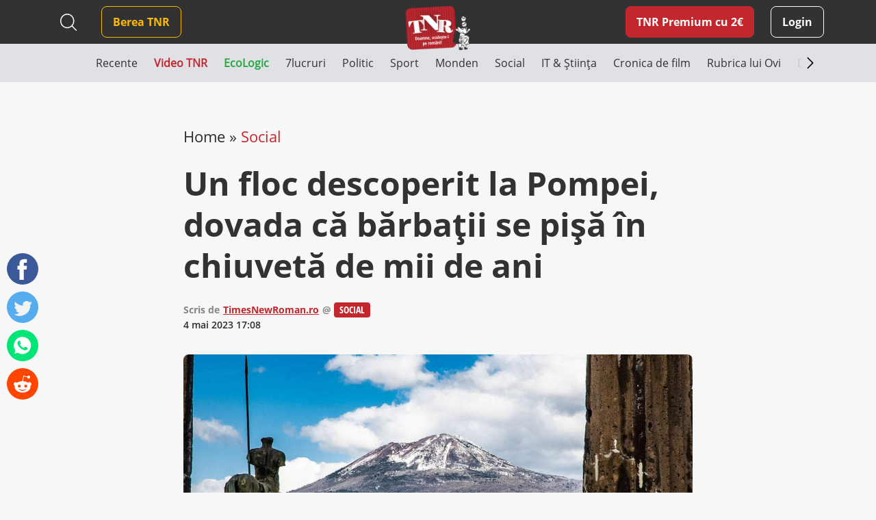

--- FILE ---
content_type: text/html; charset=UTF-8
request_url: https://www.timesnewroman.ro/life-death/un-floc-descoperit-la-pompei-dovada-ca-barbatii-se-pisa-in-chiuveta-de-mii-de-ani/
body_size: 14398
content:
<!DOCTYPE html>
<!--[if lt IE 7]><html lang="ro-RO" class="no-js lt-ie9 lt-ie8 lt-ie7"><![endif]-->
<!--[if (IE 7)&!(IEMobile)]><html lang="ro-RO" class="no-js lt-ie9 lt-ie8"><![endif]-->
<!--[if (IE 8)&!(IEMobile)]><html lang="ro-RO" class="no-js lt-ie9"><![endif]-->
<!--[if gt IE 8]><!--> <html lang="ro-RO" class="no-js"><!--<![endif]-->
<head>
			<script src="https://cmp.gemius.com/cmp/v2/stub.js"></script>
<script async src="https://cmp.gemius.com/cmp/v2/cmp.js"></script>
<script>
	window.__cmpConfig = {
		customUI: {
			language: 'ro',
			websiteName: 'Times New Roman',
			stylesLocation: 'https://www.timesnewroman.ro/wp-content/themes/tnr/assets/css/consensu.css',
			logoLocation: 'https://www.timesnewroman.ro/wp-content/uploads/2020/09/logo-TNR-2-1.png',
			titleLink: 'https://www.timesnewroman.ro',
            strings: {
                "WELCOME": {
                    "CONSENT_MANAGEMENT_LINK": "Puteti oricand sa va razganditi si sa va revizuiti optiunile vizitand [link]acest link[/link]."
                }
            },
			footerMode: false
		},
		logging: 'none',
		gdprApplies: true,
		appliesGlobally: true,
		allowedVendors: null,
		allowedPurposes: null,
		allowedSpecialFeatures: null,
		cookiePerSubDomain: true,
		minRetryTime: (60 * 60 * 24 * 30),
		forceUI: false,
		use1stPartyCookieAsFallback: true,
		useOnly1stPartyCookie: true
	};
</script>
<!-- Global site tag (gtag.js) - Google Analytics -->
		<script async src="https://www.googletagmanager.com/gtag/js?id=G-31H8RMPVEC"></script>
		<script>
			window.dataLayer = window.dataLayer || [];
			function gtag(){dataLayer.push(arguments);}
			gtag('js', new Date());

			gtag('config', 'G-31H8RMPVEC');
		</script>

					<meta name="cXenseParse:pageclass" content="article" />
		
		<meta name="cXenseParse:url" content="https://www.timesnewroman.ro/life-death/un-floc-descoperit-la-pompei-dovada-ca-barbatii-se-pisa-in-chiuveta-de-mii-de-ani" />

		<meta charset="UTF-8" />
		<meta name="description" content="Cotidian independent de umor voluntar" />
		<meta name="keywords" content="arheologii, studiază, rămășițele, pompei, făcut, descoperire, epocală, respectiv, rămas, centurion" />
		<meta name="author" content="Arnia Software" />
		<meta property="og:locale" content="en_US" />
		<meta property="og:description" content="Cotidian independent de umor voluntar" />
		<meta property="og:keywords" content="arheologii, studiază, rămășițele, pompei, făcut, descoperire, epocală, respectiv, rămas, centurion" />
		<meta property="og:title" content="Un floc descoperit la Pompei, dovada că bărbații se pișă în chiuvetă de mii de ani" />
		<meta property="og:type" content="website" />
		<meta property="og:url" content="https://www.timesnewroman.ro/life-death/un-floc-descoperit-la-pompei-dovada-ca-barbatii-se-pisa-in-chiuveta-de-mii-de-ani/" />
		<meta property="og:site_name" content="Times New Roman" />
		<meta name="twitter:card" content="summary_large_image" />
		<meta name="twitter:site" content="Times New Roman" />
		<meta name="twitter:title" content="Un floc descoperit la Pompei, dovada că bărbații se pișă în chiuvetă de mii de ani" />
		<meta name="twitter:description" content="Cotidian independent de umor voluntar" />

					<meta property="og:image" content="https://www.timesnewroman.ro/wp-content/uploads/2023/05/pompei-1024x614.jpg" />
			<meta property="og:image:width" content="1024" />
			<meta property="og:image:height" content="614" />
			<meta name="twitter:image" content="https://www.timesnewroman.ro/wp-content/uploads/2023/05/pompei-1024x614.jpg" />
		
		<meta http-equiv="X-UA-Compatible" content="IE=edge,chrome=1" />
		<meta name="HandheldFriendly" content="True" />
		<meta name="MobileOptimized" content="320" />
		<meta name="viewport" content="width=device-width, initial-scale=1.0, maximum-scale=1.0, user-scalable=no" />
		<meta name="expires" content="never" />
		<meta name="revisit-after" content="1 Days" />
		<meta name="robots" content="index,follow" />
		<meta name="googlebot" content="index, follow, max-snippet:-1, max-image-preview:large, max-video-preview:-1" />
		<meta name="bingbot" content="index, follow, max-snippet:-1, max-image-preview:large, max-video-preview:-1" />

		<title>Un floc descoperit la Pompei, dovada că bărbații se pișă în chiuvetă de mii de ani</title>

		<link rel="shortcut icon" href="/favicon.ico" type="image/x-icon">

		<script type = "text/javascript" src="//scdn.cxense.com/cx.js"> </script>
<script type = "text/javascript" async src="//code3.adtlgc.com/js/sati_init.js"> </script>
<script type = "text/javascript">
window.cX = window.cX || {}; cX.callQueue = cX.callQueue || [];
cX.callQueue.push (['setSiteId', '1137353861562327980']);
cX.callQueue.push (['sendPageViewEvent']);
cX.callQueue.push (['sync', 'adform']);
cX.callQueue.push (['sync', 'smart']);
var dmp_segments = cX.getUserSegmentIds ({persistedQueryId: '80b7d5f69cd75bd34d1133d09201f99b5a6af5f6'}). toString ();
window.cxDmpSegments = dmp_segments;
</script>
<script type = "text / javascript">
(function (d, s, e, t) {e = d.createElement (s); e.type = 'text / java' + s; e.async = 'async';
e.src = 'http' + ('https:' === location.protocol? 's: // s': ': //') + 'cdn.cxense.com / cx.js';
t = d.getElementsByTagName (s) [0]; t.parentNode.insertBefore (e, t);}) (document, 'script');
</script>

<!-- Hotjar Tracking Code for Times New Roman -->
<script>
    (function(h,o,t,j,a,r){
        h.hj=h.hj||function(){(h.hj.q=h.hj.q||[]).push(arguments)};
        h._hjSettings={hjid:5336311,hjsv:6};
        a=o.getElementsByTagName('head')[0];
        r=o.createElement('script');r.async=1;
        r.src=t+h._hjSettings.hjid+j+h._hjSettings.hjsv;
        a.appendChild(r);
    })(window,document,'https://static.hotjar.com/c/hotjar-','.js?sv=');
</script>

				<link rel="preload" as="script" href="https://live.demand.supply/up.js">
				<script async data-cfasync="false" type="text/javascript" src="https://live.demand.supply/up.js"></script>

				
		<script type="text/javascript" src="//ado.icorp.ro/files/js/ado.js"></script>
		<script type="text/javascript">
			/* (c)AdOcean 2003-2020 */
		    if(typeof ado!=="object"){ado={};ado.config=ado.preview=ado.placement=ado.master=ado.slave=function(){};}
		    ado.config({mode: "old", xml: false, consent: true, characterEncoding: true});
		    ado.preview({enabled: true});
		</script>

		<script type="text/javascript">
			/* (c)AdOcean 2003-2020, MASTER: Internet_Corp_ro.Timesnewroman.ro.Content */
			ado.master({id: '0BtFUzv_PXtExiB1boJGhhOcTNyKqh.WxD9sEvoyTef..7', server: 'ado.icorp.ro', keys: dmp_segments });
		</script>
	<meta name='robots' content='index, follow, max-image-preview:large, max-snippet:-1, max-video-preview:-1' />
	<style>img:is([sizes="auto" i], [sizes^="auto," i]) { contain-intrinsic-size: 3000px 1500px }</style>
	
	<!-- This site is optimized with the Yoast SEO plugin v25.0 - https://yoast.com/wordpress/plugins/seo/ -->
	<link rel="canonical" href="https://www.timesnewroman.ro/life-death/un-floc-descoperit-la-pompei-dovada-ca-barbatii-se-pisa-in-chiuveta-de-mii-de-ani/" />
	<meta name="twitter:label1" content="Scris de" />
	<meta name="twitter:data1" content="TimesNewRoman.ro" />
	<meta name="twitter:label2" content="Timp estimat pentru citire" />
	<meta name="twitter:data2" content="2 minute" />
	<script type="application/ld+json" class="yoast-schema-graph">{"@context":"https://schema.org","@graph":[{"@type":"Article","@id":"https://www.timesnewroman.ro/life-death/un-floc-descoperit-la-pompei-dovada-ca-barbatii-se-pisa-in-chiuveta-de-mii-de-ani/#article","isPartOf":{"@id":"https://www.timesnewroman.ro/life-death/un-floc-descoperit-la-pompei-dovada-ca-barbatii-se-pisa-in-chiuveta-de-mii-de-ani/"},"author":{"name":"TimesNewRoman.ro","@id":"https://www.timesnewroman.ro/#/schema/person/518ec02ed02ff9da7c97f4ead67e553e"},"headline":"Un floc descoperit la Pompei, dovada că bărbații se pișă în chiuvetă de mii de ani","datePublished":"2023-05-04T14:08:44+00:00","dateModified":"2023-05-04T14:08:46+00:00","mainEntityOfPage":{"@id":"https://www.timesnewroman.ro/life-death/un-floc-descoperit-la-pompei-dovada-ca-barbatii-se-pisa-in-chiuveta-de-mii-de-ani/"},"wordCount":229,"commentCount":0,"publisher":{"@id":"https://www.timesnewroman.ro/#organization"},"image":{"@id":"https://www.timesnewroman.ro/life-death/un-floc-descoperit-la-pompei-dovada-ca-barbatii-se-pisa-in-chiuveta-de-mii-de-ani/#primaryimage"},"thumbnailUrl":"https://www.timesnewroman.ro/wp-content/uploads/2023/05/pompei.jpg","keywords":["barbati","chiuveta","pompei"],"articleSection":["Social"],"inLanguage":"ro-RO","potentialAction":[{"@type":"CommentAction","name":"Comment","target":["https://www.timesnewroman.ro/life-death/un-floc-descoperit-la-pompei-dovada-ca-barbatii-se-pisa-in-chiuveta-de-mii-de-ani/#respond"]}]},{"@type":"WebPage","@id":"https://www.timesnewroman.ro/life-death/un-floc-descoperit-la-pompei-dovada-ca-barbatii-se-pisa-in-chiuveta-de-mii-de-ani/","url":"https://www.timesnewroman.ro/life-death/un-floc-descoperit-la-pompei-dovada-ca-barbatii-se-pisa-in-chiuveta-de-mii-de-ani/","name":"Un floc descoperit la Pompei, dovada că bărbații se pișă în chiuvetă de mii de ani","isPartOf":{"@id":"https://www.timesnewroman.ro/#website"},"primaryImageOfPage":{"@id":"https://www.timesnewroman.ro/life-death/un-floc-descoperit-la-pompei-dovada-ca-barbatii-se-pisa-in-chiuveta-de-mii-de-ani/#primaryimage"},"image":{"@id":"https://www.timesnewroman.ro/life-death/un-floc-descoperit-la-pompei-dovada-ca-barbatii-se-pisa-in-chiuveta-de-mii-de-ani/#primaryimage"},"thumbnailUrl":"https://www.timesnewroman.ro/wp-content/uploads/2023/05/pompei.jpg","datePublished":"2023-05-04T14:08:44+00:00","dateModified":"2023-05-04T14:08:46+00:00","breadcrumb":{"@id":"https://www.timesnewroman.ro/life-death/un-floc-descoperit-la-pompei-dovada-ca-barbatii-se-pisa-in-chiuveta-de-mii-de-ani/#breadcrumb"},"inLanguage":"ro-RO","potentialAction":[{"@type":"ReadAction","target":["https://www.timesnewroman.ro/life-death/un-floc-descoperit-la-pompei-dovada-ca-barbatii-se-pisa-in-chiuveta-de-mii-de-ani/"]}]},{"@type":"ImageObject","inLanguage":"ro-RO","@id":"https://www.timesnewroman.ro/life-death/un-floc-descoperit-la-pompei-dovada-ca-barbatii-se-pisa-in-chiuveta-de-mii-de-ani/#primaryimage","url":"https://www.timesnewroman.ro/wp-content/uploads/2023/05/pompei.jpg","contentUrl":"https://www.timesnewroman.ro/wp-content/uploads/2023/05/pompei.jpg","width":1200,"height":720},{"@type":"BreadcrumbList","@id":"https://www.timesnewroman.ro/life-death/un-floc-descoperit-la-pompei-dovada-ca-barbatii-se-pisa-in-chiuveta-de-mii-de-ani/#breadcrumb","itemListElement":[{"@type":"ListItem","position":1,"name":"Home","item":"https://www.timesnewroman.ro/"},{"@type":"ListItem","position":2,"name":"Social","item":"https://www.timesnewroman.ro/life-death/"},{"@type":"ListItem","position":3,"name":"Un floc descoperit la Pompei, dovada că bărbații se pișă în chiuvetă de mii de ani"}]},{"@type":"WebSite","@id":"https://www.timesnewroman.ro/#website","url":"https://www.timesnewroman.ro/","name":"Times New Roman","description":"Cotidian independent de umor voluntar","publisher":{"@id":"https://www.timesnewroman.ro/#organization"},"potentialAction":[{"@type":"SearchAction","target":{"@type":"EntryPoint","urlTemplate":"https://www.timesnewroman.ro/?s={search_term_string}"},"query-input":{"@type":"PropertyValueSpecification","valueRequired":true,"valueName":"search_term_string"}}],"inLanguage":"ro-RO"},{"@type":"Organization","@id":"https://www.timesnewroman.ro/#organization","name":"Times New Roman","url":"https://www.timesnewroman.ro/","logo":{"@type":"ImageObject","inLanguage":"ro-RO","@id":"https://www.timesnewroman.ro/#/schema/logo/image/","url":"https://www.timesnewroman.ro/wp-content/uploads/2022/02/logo_site_fundal_alb.jpg","contentUrl":"https://www.timesnewroman.ro/wp-content/uploads/2022/02/logo_site_fundal_alb.jpg","width":1000,"height":754,"caption":"Times New Roman"},"image":{"@id":"https://www.timesnewroman.ro/#/schema/logo/image/"}},{"@type":"Person","@id":"https://www.timesnewroman.ro/#/schema/person/518ec02ed02ff9da7c97f4ead67e553e","name":"TimesNewRoman.ro","sameAs":["https://eftimie.net/"],"url":"https://www.timesnewroman.ro/author/eftimie/"}]}</script>
	<!-- / Yoast SEO plugin. -->


<link rel='dns-prefetch' href='//ajax.googleapis.com' />
<link rel='dns-prefetch' href='//cdnjs.cloudflare.com' />
<link rel='dns-prefetch' href='//stackpath.bootstrapcdn.com' />
<link rel="alternate" type="application/rss+xml" title="Times New Roman &raquo; Flux" href="https://www.timesnewroman.ro/feed/" />
<link rel="alternate" type="application/rss+xml" title="Times New Roman &raquo; Flux comentarii" href="https://www.timesnewroman.ro/comments/feed/" />
<link rel="alternate" type="application/rss+xml" title="Flux comentarii Times New Roman &raquo; Un floc descoperit la Pompei, dovada că bărbații se pișă în chiuvetă de mii de ani" href="https://www.timesnewroman.ro/life-death/un-floc-descoperit-la-pompei-dovada-ca-barbatii-se-pisa-in-chiuveta-de-mii-de-ani/feed/" />
<link rel='stylesheet' id='wc-blocks-integration-css' href='https://www.timesnewroman.ro/wp-content/plugins/woocommerce-subscriptions/vendor/woocommerce/subscriptions-core/build/index.css?ver=8.2.0' type='text/css' media='all' />
<link rel='stylesheet' id='wp-block-library-css' href='https://www.timesnewroman.ro/wp-includes/css/dist/block-library/style.min.css?ver=6.8.1' type='text/css' media='all' />
<style id='classic-theme-styles-inline-css' type='text/css'>
/*! This file is auto-generated */
.wp-block-button__link{color:#fff;background-color:#32373c;border-radius:9999px;box-shadow:none;text-decoration:none;padding:calc(.667em + 2px) calc(1.333em + 2px);font-size:1.125em}.wp-block-file__button{background:#32373c;color:#fff;text-decoration:none}
</style>
<style id='global-styles-inline-css' type='text/css'>
:root{--wp--preset--aspect-ratio--square: 1;--wp--preset--aspect-ratio--4-3: 4/3;--wp--preset--aspect-ratio--3-4: 3/4;--wp--preset--aspect-ratio--3-2: 3/2;--wp--preset--aspect-ratio--2-3: 2/3;--wp--preset--aspect-ratio--16-9: 16/9;--wp--preset--aspect-ratio--9-16: 9/16;--wp--preset--color--black: #000000;--wp--preset--color--cyan-bluish-gray: #abb8c3;--wp--preset--color--white: #ffffff;--wp--preset--color--pale-pink: #f78da7;--wp--preset--color--vivid-red: #cf2e2e;--wp--preset--color--luminous-vivid-orange: #ff6900;--wp--preset--color--luminous-vivid-amber: #fcb900;--wp--preset--color--light-green-cyan: #7bdcb5;--wp--preset--color--vivid-green-cyan: #00d084;--wp--preset--color--pale-cyan-blue: #8ed1fc;--wp--preset--color--vivid-cyan-blue: #0693e3;--wp--preset--color--vivid-purple: #9b51e0;--wp--preset--gradient--vivid-cyan-blue-to-vivid-purple: linear-gradient(135deg,rgba(6,147,227,1) 0%,rgb(155,81,224) 100%);--wp--preset--gradient--light-green-cyan-to-vivid-green-cyan: linear-gradient(135deg,rgb(122,220,180) 0%,rgb(0,208,130) 100%);--wp--preset--gradient--luminous-vivid-amber-to-luminous-vivid-orange: linear-gradient(135deg,rgba(252,185,0,1) 0%,rgba(255,105,0,1) 100%);--wp--preset--gradient--luminous-vivid-orange-to-vivid-red: linear-gradient(135deg,rgba(255,105,0,1) 0%,rgb(207,46,46) 100%);--wp--preset--gradient--very-light-gray-to-cyan-bluish-gray: linear-gradient(135deg,rgb(238,238,238) 0%,rgb(169,184,195) 100%);--wp--preset--gradient--cool-to-warm-spectrum: linear-gradient(135deg,rgb(74,234,220) 0%,rgb(151,120,209) 20%,rgb(207,42,186) 40%,rgb(238,44,130) 60%,rgb(251,105,98) 80%,rgb(254,248,76) 100%);--wp--preset--gradient--blush-light-purple: linear-gradient(135deg,rgb(255,206,236) 0%,rgb(152,150,240) 100%);--wp--preset--gradient--blush-bordeaux: linear-gradient(135deg,rgb(254,205,165) 0%,rgb(254,45,45) 50%,rgb(107,0,62) 100%);--wp--preset--gradient--luminous-dusk: linear-gradient(135deg,rgb(255,203,112) 0%,rgb(199,81,192) 50%,rgb(65,88,208) 100%);--wp--preset--gradient--pale-ocean: linear-gradient(135deg,rgb(255,245,203) 0%,rgb(182,227,212) 50%,rgb(51,167,181) 100%);--wp--preset--gradient--electric-grass: linear-gradient(135deg,rgb(202,248,128) 0%,rgb(113,206,126) 100%);--wp--preset--gradient--midnight: linear-gradient(135deg,rgb(2,3,129) 0%,rgb(40,116,252) 100%);--wp--preset--font-size--small: 13px;--wp--preset--font-size--medium: 20px;--wp--preset--font-size--large: 36px;--wp--preset--font-size--x-large: 42px;--wp--preset--spacing--20: 0.44rem;--wp--preset--spacing--30: 0.67rem;--wp--preset--spacing--40: 1rem;--wp--preset--spacing--50: 1.5rem;--wp--preset--spacing--60: 2.25rem;--wp--preset--spacing--70: 3.38rem;--wp--preset--spacing--80: 5.06rem;--wp--preset--shadow--natural: 6px 6px 9px rgba(0, 0, 0, 0.2);--wp--preset--shadow--deep: 12px 12px 50px rgba(0, 0, 0, 0.4);--wp--preset--shadow--sharp: 6px 6px 0px rgba(0, 0, 0, 0.2);--wp--preset--shadow--outlined: 6px 6px 0px -3px rgba(255, 255, 255, 1), 6px 6px rgba(0, 0, 0, 1);--wp--preset--shadow--crisp: 6px 6px 0px rgba(0, 0, 0, 1);}:where(.is-layout-flex){gap: 0.5em;}:where(.is-layout-grid){gap: 0.5em;}body .is-layout-flex{display: flex;}.is-layout-flex{flex-wrap: wrap;align-items: center;}.is-layout-flex > :is(*, div){margin: 0;}body .is-layout-grid{display: grid;}.is-layout-grid > :is(*, div){margin: 0;}:where(.wp-block-columns.is-layout-flex){gap: 2em;}:where(.wp-block-columns.is-layout-grid){gap: 2em;}:where(.wp-block-post-template.is-layout-flex){gap: 1.25em;}:where(.wp-block-post-template.is-layout-grid){gap: 1.25em;}.has-black-color{color: var(--wp--preset--color--black) !important;}.has-cyan-bluish-gray-color{color: var(--wp--preset--color--cyan-bluish-gray) !important;}.has-white-color{color: var(--wp--preset--color--white) !important;}.has-pale-pink-color{color: var(--wp--preset--color--pale-pink) !important;}.has-vivid-red-color{color: var(--wp--preset--color--vivid-red) !important;}.has-luminous-vivid-orange-color{color: var(--wp--preset--color--luminous-vivid-orange) !important;}.has-luminous-vivid-amber-color{color: var(--wp--preset--color--luminous-vivid-amber) !important;}.has-light-green-cyan-color{color: var(--wp--preset--color--light-green-cyan) !important;}.has-vivid-green-cyan-color{color: var(--wp--preset--color--vivid-green-cyan) !important;}.has-pale-cyan-blue-color{color: var(--wp--preset--color--pale-cyan-blue) !important;}.has-vivid-cyan-blue-color{color: var(--wp--preset--color--vivid-cyan-blue) !important;}.has-vivid-purple-color{color: var(--wp--preset--color--vivid-purple) !important;}.has-black-background-color{background-color: var(--wp--preset--color--black) !important;}.has-cyan-bluish-gray-background-color{background-color: var(--wp--preset--color--cyan-bluish-gray) !important;}.has-white-background-color{background-color: var(--wp--preset--color--white) !important;}.has-pale-pink-background-color{background-color: var(--wp--preset--color--pale-pink) !important;}.has-vivid-red-background-color{background-color: var(--wp--preset--color--vivid-red) !important;}.has-luminous-vivid-orange-background-color{background-color: var(--wp--preset--color--luminous-vivid-orange) !important;}.has-luminous-vivid-amber-background-color{background-color: var(--wp--preset--color--luminous-vivid-amber) !important;}.has-light-green-cyan-background-color{background-color: var(--wp--preset--color--light-green-cyan) !important;}.has-vivid-green-cyan-background-color{background-color: var(--wp--preset--color--vivid-green-cyan) !important;}.has-pale-cyan-blue-background-color{background-color: var(--wp--preset--color--pale-cyan-blue) !important;}.has-vivid-cyan-blue-background-color{background-color: var(--wp--preset--color--vivid-cyan-blue) !important;}.has-vivid-purple-background-color{background-color: var(--wp--preset--color--vivid-purple) !important;}.has-black-border-color{border-color: var(--wp--preset--color--black) !important;}.has-cyan-bluish-gray-border-color{border-color: var(--wp--preset--color--cyan-bluish-gray) !important;}.has-white-border-color{border-color: var(--wp--preset--color--white) !important;}.has-pale-pink-border-color{border-color: var(--wp--preset--color--pale-pink) !important;}.has-vivid-red-border-color{border-color: var(--wp--preset--color--vivid-red) !important;}.has-luminous-vivid-orange-border-color{border-color: var(--wp--preset--color--luminous-vivid-orange) !important;}.has-luminous-vivid-amber-border-color{border-color: var(--wp--preset--color--luminous-vivid-amber) !important;}.has-light-green-cyan-border-color{border-color: var(--wp--preset--color--light-green-cyan) !important;}.has-vivid-green-cyan-border-color{border-color: var(--wp--preset--color--vivid-green-cyan) !important;}.has-pale-cyan-blue-border-color{border-color: var(--wp--preset--color--pale-cyan-blue) !important;}.has-vivid-cyan-blue-border-color{border-color: var(--wp--preset--color--vivid-cyan-blue) !important;}.has-vivid-purple-border-color{border-color: var(--wp--preset--color--vivid-purple) !important;}.has-vivid-cyan-blue-to-vivid-purple-gradient-background{background: var(--wp--preset--gradient--vivid-cyan-blue-to-vivid-purple) !important;}.has-light-green-cyan-to-vivid-green-cyan-gradient-background{background: var(--wp--preset--gradient--light-green-cyan-to-vivid-green-cyan) !important;}.has-luminous-vivid-amber-to-luminous-vivid-orange-gradient-background{background: var(--wp--preset--gradient--luminous-vivid-amber-to-luminous-vivid-orange) !important;}.has-luminous-vivid-orange-to-vivid-red-gradient-background{background: var(--wp--preset--gradient--luminous-vivid-orange-to-vivid-red) !important;}.has-very-light-gray-to-cyan-bluish-gray-gradient-background{background: var(--wp--preset--gradient--very-light-gray-to-cyan-bluish-gray) !important;}.has-cool-to-warm-spectrum-gradient-background{background: var(--wp--preset--gradient--cool-to-warm-spectrum) !important;}.has-blush-light-purple-gradient-background{background: var(--wp--preset--gradient--blush-light-purple) !important;}.has-blush-bordeaux-gradient-background{background: var(--wp--preset--gradient--blush-bordeaux) !important;}.has-luminous-dusk-gradient-background{background: var(--wp--preset--gradient--luminous-dusk) !important;}.has-pale-ocean-gradient-background{background: var(--wp--preset--gradient--pale-ocean) !important;}.has-electric-grass-gradient-background{background: var(--wp--preset--gradient--electric-grass) !important;}.has-midnight-gradient-background{background: var(--wp--preset--gradient--midnight) !important;}.has-small-font-size{font-size: var(--wp--preset--font-size--small) !important;}.has-medium-font-size{font-size: var(--wp--preset--font-size--medium) !important;}.has-large-font-size{font-size: var(--wp--preset--font-size--large) !important;}.has-x-large-font-size{font-size: var(--wp--preset--font-size--x-large) !important;}
:where(.wp-block-post-template.is-layout-flex){gap: 1.25em;}:where(.wp-block-post-template.is-layout-grid){gap: 1.25em;}
:where(.wp-block-columns.is-layout-flex){gap: 2em;}:where(.wp-block-columns.is-layout-grid){gap: 2em;}
:root :where(.wp-block-pullquote){font-size: 1.5em;line-height: 1.6;}
</style>
<link rel='stylesheet' id='contact-form-7-css' href='https://www.timesnewroman.ro/wp-content/plugins/contact-form-7/includes/css/styles.css?ver=6.0.6' type='text/css' media='all' />
<style id='contact-form-7-inline-css' type='text/css'>
.wpcf7 .wpcf7-recaptcha iframe {margin-bottom: 0;}.wpcf7 .wpcf7-recaptcha[data-align="center"] > div {margin: 0 auto;}.wpcf7 .wpcf7-recaptcha[data-align="right"] > div {margin: 0 0 0 auto;}
</style>
<link rel='stylesheet' id='plationline-css' href='https://www.timesnewroman.ro/wp-content/plugins/plationline/inc/core/../front/css/plationline-login.css?ver=6.3.2' type='text/css' media='all' />
<link rel='stylesheet' id='plationline_recurrence-css' href='https://www.timesnewroman.ro/wp-content/plugins/plationline/inc/core/../front/css/plationline-recurrence.css?ver=6.8.1' type='text/css' media='all' />
<link rel='stylesheet' id='theme-my-login-css' href='https://www.timesnewroman.ro/wp-content/plugins/theme-my-login/assets/styles/theme-my-login.min.css?ver=7.1.10' type='text/css' media='all' />
<link rel='stylesheet' id='woocommerce-layout-css' href='https://www.timesnewroman.ro/wp-content/plugins/woocommerce/assets/css/woocommerce-layout.css?ver=9.8.4' type='text/css' media='all' />
<link rel='stylesheet' id='woocommerce-smallscreen-css' href='https://www.timesnewroman.ro/wp-content/plugins/woocommerce/assets/css/woocommerce-smallscreen.css?ver=9.8.4' type='text/css' media='only screen and (max-width: 768px)' />
<link rel='stylesheet' id='woocommerce-general-css' href='https://www.timesnewroman.ro/wp-content/plugins/woocommerce/assets/css/woocommerce.css?ver=9.8.4' type='text/css' media='all' />
<style id='woocommerce-inline-inline-css' type='text/css'>
.woocommerce form .form-row .required { visibility: visible; }
</style>
<link rel='stylesheet' id='ywsl_frontend-css' href='https://www.timesnewroman.ro/wp-content/plugins/yith-woocommerce-social-login-premium/assets/css/frontend.css?ver=1.15.0' type='text/css' media='all' />
<link rel='stylesheet' id='brands-styles-css' href='https://www.timesnewroman.ro/wp-content/plugins/woocommerce/assets/css/brands.css?ver=9.8.4' type='text/css' media='all' />
<link rel='stylesheet' id='bootstrap-css' href='https://stackpath.bootstrapcdn.com/bootstrap/4.5.0/css/bootstrap.min.css?ver=0.2.49' type='text/css' media='all' />
<link rel='stylesheet' id='iconic-font-css' href='https://cdnjs.cloudflare.com/ajax/libs/material-design-iconic-font/2.2.0/css/material-design-iconic-font.min.css?ver=0.2.49' type='text/css' media='all' />
<link rel='stylesheet' id='arnia-style-css' href='https://www.timesnewroman.ro/wp-content/themes/tnr/assets/css/style.css?ver=0.2.49' type='text/css' media='all' />
	<noscript><style>.woocommerce-product-gallery{ opacity: 1 !important; }</style></noscript>
	</head>

	<body class="wp-singular post-template-default single single-post postid-77014 single-format-standard wp-theme-tnr theme-tnr woocommerce-no-js">

		<script>
	var ad = document.createElement('div');
	ad.id = 'AdSense';
	ad.className = 'AdSense';
	ad.style.display = 'block';
	ad.style.position = 'absolute';
	ad.style.top = '-1px';
	ad.style.height = '1px';
	document.body.appendChild(ad);
</script>

		
			<div data-ad="timesnewroman.ro_728x90_sticky_display_bottom" data-devices="m:0,t:1,d:1"  class="demand-supply"></div>
			<div data-ad="timesnewroman.ro_sticky_mobile_bottom" data-devices="m:1,t:0,d:0" class="demand-supply"></div>

		
		
    <div class="nudge-popup-container d-none" data-target-clicks="3">
        <div class="nudge-popup red-box pos-rel">
            <div class="close-button d-flex">
                <svg xmlns="http://www.w3.org/2000/svg" width="32" height="32" viewBox="0 0 32 32" fill="none">
                    <path fill-rule="evenodd" clip-rule="evenodd" d="M7.29289 7.29289C7.68342 6.90237 8.31658 6.90237 8.70711 7.29289L16 14.5858L23.2929 7.29289C23.6834 6.90237 24.3166 6.90237 24.7071 7.29289C25.0976 7.68342 25.0976 8.31658 24.7071 8.70711L17.4142 16L24.7071 23.2929C25.0976 23.6834 25.0976 24.3166 24.7071 24.7071C24.3166 25.0976 23.6834 25.0976 23.2929 24.7071L16 17.4142L8.70711 24.7071C8.31658 25.0976 7.68342 25.0976 7.29289 24.7071C6.90237 24.3166 6.90237 23.6834 7.29289 23.2929L14.5858 16L7.29289 8.70711C6.90237 8.31658 6.90237 7.68342 7.29289 7.29289Z" fill="white" />
                </svg>
            </div>
                            <h2 class="title">TNR Premium cu 2&euro;/lună  </h2>
                        <div class="product-secondary-description"><ul>
<li>N-ai bannere publicitare</li>
<li>Poți comenta la articole în site</li>
<li>Peste 70 de articole doar pentru abonați în fiecare lună</li>
<li>Susții cel mai important cotidian independent din România</li>
</ul>
</div>
            <div class="text-center pt-2">
                <a href="https://www.timesnewroman.ro/product/tnr-premium-subscription/" class="premium-link article-premium-link mt-4">Vreau abonament!</a>
            </div>
        </div>
    </div>

		<div class="yt-iframe-popups-container d-none">
			<div class="close-button d-flex">
                <svg xmlns="http://www.w3.org/2000/svg" width="32" height="32" viewBox="0 0 32 32" fill="none">
                    <path fill-rule="evenodd" clip-rule="evenodd" d="M7.29289 7.29289C7.68342 6.90237 8.31658 6.90237 8.70711 7.29289L16 14.5858L23.2929 7.29289C23.6834 6.90237 24.3166 6.90237 24.7071 7.29289C25.0976 7.68342 25.0976 8.31658 24.7071 8.70711L17.4142 16L24.7071 23.2929C25.0976 23.6834 25.0976 24.3166 24.7071 24.7071C24.3166 25.0976 23.6834 25.0976 23.2929 24.7071L16 17.4142L8.70711 24.7071C8.31658 25.0976 7.68342 25.0976 7.29289 24.7071C6.90237 24.3166 6.90237 23.6834 7.29289 23.2929L14.5858 16L7.29289 8.70711C6.90237 8.31658 6.90237 7.68342 7.29289 7.29289Z" fill="white" />
                </svg>
            </div>
		</div>

		<header class="top-menu-bar has-ads">
			<div class="black-box">
				<div class="container">
					<div class="row">
						<div class="col-12 col-md-12 col-xl-12 d-flex align-items-center logo-container position-relative justify-content-end justify-content-md-between">
								<a href="https://www.timesnewroman.ro/product/tnr-premium-subscription/" class="premium-link  d-xl-none ml-auto ml-md-0 mr-3">TNR Premium</a>
							<div class="search-header d-none d-xl-flex align-items-center mr-4">
								
<form method="get" id="search-desktop" action="https://www.timesnewroman.ro/" class="mt-md-3 mt-xl-0">
    <input type="text" class="search-field" name="s" placeholder="Caută" value="">
    
    <button type="submit" id="searchsubmit2"></button>
    
            <button type="button" id="close-search" class="d-none"></button>
    </form>							</div>
							<nav role="navigation" id="main-menu" class="mr-auto">
								<div id="mobile-menu-container">
									<div class="white-box">
										<div class="top-mobile-menu-container d-xl-none">
											<div class="search-header">
												
<form method="get" id="search-mobile" action="https://www.timesnewroman.ro/" class="mt-md-3 mt-xl-0">
    <input type="text" class="search-field" name="s" placeholder="Caută" value="">
    
    <button type="submit" id="searchsubmit1"></button>
    
    </form>											</div>

											<div class="social-header">
															<a href="https://www.tiktok.com/@timesnewroman.ro2.0" target="_blank" rel="noopener noreferrer" class="tiktok" >
							<img src="https://www.timesnewroman.ro/wp-content/themes/tnr/assets/images/tiktok-dark.svg" alt=""/>
					</a>
				<a href="https://www.youtube.com/@TimesNewRomanRo" target="_blank" rel="noopener noreferrer" class="" >
							<img src="https://www.timesnewroman.ro/wp-content/themes/tnr/assets/images/youtube-dark.svg" alt=""/>
					</a>
				<a href="https://www.instagram.com/timesnewroman.ro/" target="_blank" rel="noopener noreferrer" class="insta" >
							<img src="https://www.timesnewroman.ro/wp-content/themes/tnr/assets/images/instagram-dark.svg" alt="">
					</a>
				<a href="https://www.facebook.com/timesnewroman2.0" target="_blank" rel="noopener noreferrer" class="" >
							<i class="zmdi zmdi-facebook"></i>
					</a>
												</div>
											
											<ul class="header-menu d-xl-none"><li class="primary-btn"><a href="https://www.timesnewroman.ro/login/" class="login mr-0">Login</a></li></ul>
																					</div>
									</div>

									<ul id="menu-main-menu" class="header-menu"><li id="menu-item-72926" class="secondary-btn menu-item menu-item-type-custom menu-item-object-custom menu-item-72926"><a target="_blank" rel="noopener noreferrer" href="https://www.bereatnr.ro"><span>Berea TNR</span></a></li>
</ul>
									<div class="grey-box d-xl-none"><div class="bottom-mobile-menu-container ml-auto mr-auto"><div class="navigation__item swiper-slide  menu-item menu-item-type-post_type menu-item-object-page menu-item-home"><a  href="https://www.timesnewroman.ro/" style="color: #323232;" class="navigation__link"><span>Recente</span></a></div><div class="navigation__item swiper-slide  menu-item menu-item-type-post_type menu-item-object-page"><a  href="https://www.timesnewroman.ro/video-tnr/" style="color: #c3272e; font-weight: 700;" class="navigation__link"><span>Video TNR</span></a></div><div class="navigation__item swiper-slide  menu-item menu-item-type-taxonomy menu-item-object-category"><a  href="https://www.timesnewroman.ro/ecologic/" style="color: #28a745; font-weight: 700;" class="navigation__link"><span>EcoLogic</span></a></div><div class="navigation__item swiper-slide  menu-item menu-item-type-taxonomy menu-item-object-category"><a  href="https://www.timesnewroman.ro/7lucruri/" style="color: #323232;" class="navigation__link"><span>7lucruri</span></a></div><div class="navigation__item swiper-slide  menu-item menu-item-type-taxonomy menu-item-object-category"><a  href="https://www.timesnewroman.ro/politic/" style="color: #323232;" class="navigation__link"><span>Politic</span></a></div><div class="navigation__item swiper-slide  menu-item menu-item-type-taxonomy menu-item-object-category"><a  href="https://www.timesnewroman.ro/sport/" style="color: #323232;" class="navigation__link"><span>Sport</span></a></div><div class="navigation__item swiper-slide  menu-item menu-item-type-taxonomy menu-item-object-category"><a  href="https://www.timesnewroman.ro/monden/" style="color: #323232;" class="navigation__link"><span>Monden</span></a></div><div class="navigation__item swiper-slide  menu-item menu-item-type-taxonomy menu-item-object-category current-post-ancestor current-menu-parent current-post-parent"><a  href="https://www.timesnewroman.ro/life-death/" style="color: #323232;" class="navigation__link"><span>Social</span></a></div><div class="navigation__item swiper-slide  menu-item menu-item-type-taxonomy menu-item-object-category"><a  href="https://www.timesnewroman.ro/it-stiinta/" style="color: #323232;" class="navigation__link"><span>IT &amp; Știința</span></a></div><div class="navigation__item swiper-slide  menu-item menu-item-type-taxonomy menu-item-object-category"><a  href="https://www.timesnewroman.ro/cronica-de-film/" style="color: #323232;" class="navigation__link"><span>Cronica de film</span></a></div><div class="navigation__item swiper-slide  menu-item menu-item-type-taxonomy menu-item-object-category"><a  href="https://www.timesnewroman.ro/ovi/" style="color: #323232;" class="navigation__link"><span>Rubrica lui Ovi</span></a></div><div class="navigation__item swiper-slide  menu-item menu-item-type-taxonomy menu-item-object-category"><a  href="https://www.timesnewroman.ro/descopera-romania/" style="color: #323232;" class="navigation__link"><span>Descoperă România</span></a></div><div class="navigation__item swiper-slide  menu-item menu-item-type-taxonomy menu-item-object-category"><a  href="https://www.timesnewroman.ro/unde-iesim/" style="color: #323232;" class="navigation__link"><span>Unde ieşim</span></a></div><div class="navigation__item swiper-slide  menu-item menu-item-type-taxonomy menu-item-object-category"><a  href="https://www.timesnewroman.ro/blog/" style="color: #323232;" class="navigation__link"><span>Blog</span></a></div></div></div>
								</div>
							</nav>
															<a href="https://www.timesnewroman.ro/" title="Times New Roman" id="logo">
									<img src="https://www.timesnewroman.ro/wp-content/uploads/2020/09/logo-TNR-2-1.png" />
								</a>
							
							
							<a href="#" class="responsive-menu-trigger d-block d-xl-none ">
	<div class="bar top-bar"></div>
	<div class="bar mid-bar"></div>
	<div class="bar bottom-bar"></div>
</a>

								<a href="https://www.timesnewroman.ro/product/tnr-premium-subscription/" class="premium-link  d-none d-xl-block mr-0 mr-xl-4">TNR Premium cu 2€</a>

														
							<ul class="header-menu d-none d-xl-block"><li class="primary-btn"><a href="https://www.timesnewroman.ro/login/" class="login mr-0">Login</a></li></ul>						</div>
					</div>
				</div>
			</div>
			<div class="grey-box d-none d-xl-block">
    <div class="container">
        <div class="row">
            <div class="col-12">
                <div class="categories-container">
                    <div class="swiper-container swiper-header-categories">
                        <div class="swiper-wrapper">
                            <div class="navigation__item swiper-slide  menu-item menu-item-type-post_type menu-item-object-page menu-item-home"><a  href="https://www.timesnewroman.ro/" style="color: #323232;" class="navigation__link"><span>Recente</span></a></div><div class="navigation__item swiper-slide  menu-item menu-item-type-post_type menu-item-object-page"><a  href="https://www.timesnewroman.ro/video-tnr/" style="color: #c3272e; font-weight: 700;" class="navigation__link"><span>Video TNR</span></a></div><div class="navigation__item swiper-slide  menu-item menu-item-type-taxonomy menu-item-object-category"><a  href="https://www.timesnewroman.ro/ecologic/" style="color: #28a745; font-weight: 700;" class="navigation__link"><span>EcoLogic</span></a></div><div class="navigation__item swiper-slide  menu-item menu-item-type-taxonomy menu-item-object-category"><a  href="https://www.timesnewroman.ro/7lucruri/" style="color: #323232;" class="navigation__link"><span>7lucruri</span></a></div><div class="navigation__item swiper-slide  menu-item menu-item-type-taxonomy menu-item-object-category"><a  href="https://www.timesnewroman.ro/politic/" style="color: #323232;" class="navigation__link"><span>Politic</span></a></div><div class="navigation__item swiper-slide  menu-item menu-item-type-taxonomy menu-item-object-category"><a  href="https://www.timesnewroman.ro/sport/" style="color: #323232;" class="navigation__link"><span>Sport</span></a></div><div class="navigation__item swiper-slide  menu-item menu-item-type-taxonomy menu-item-object-category"><a  href="https://www.timesnewroman.ro/monden/" style="color: #323232;" class="navigation__link"><span>Monden</span></a></div><div class="navigation__item swiper-slide  menu-item menu-item-type-taxonomy menu-item-object-category current-post-ancestor current-menu-parent current-post-parent"><a  href="https://www.timesnewroman.ro/life-death/" style="color: #323232;" class="navigation__link"><span>Social</span></a></div><div class="navigation__item swiper-slide  menu-item menu-item-type-taxonomy menu-item-object-category"><a  href="https://www.timesnewroman.ro/it-stiinta/" style="color: #323232;" class="navigation__link"><span>IT &amp; Știința</span></a></div><div class="navigation__item swiper-slide  menu-item menu-item-type-taxonomy menu-item-object-category"><a  href="https://www.timesnewroman.ro/cronica-de-film/" style="color: #323232;" class="navigation__link"><span>Cronica de film</span></a></div><div class="navigation__item swiper-slide  menu-item menu-item-type-taxonomy menu-item-object-category"><a  href="https://www.timesnewroman.ro/ovi/" style="color: #323232;" class="navigation__link"><span>Rubrica lui Ovi</span></a></div><div class="navigation__item swiper-slide  menu-item menu-item-type-taxonomy menu-item-object-category"><a  href="https://www.timesnewroman.ro/descopera-romania/" style="color: #323232;" class="navigation__link"><span>Descoperă România</span></a></div><div class="navigation__item swiper-slide  menu-item menu-item-type-taxonomy menu-item-object-category"><a  href="https://www.timesnewroman.ro/unde-iesim/" style="color: #323232;" class="navigation__link"><span>Unde ieşim</span></a></div><div class="navigation__item swiper-slide  menu-item menu-item-type-taxonomy menu-item-object-category"><a  href="https://www.timesnewroman.ro/blog/" style="color: #323232;" class="navigation__link"><span>Blog</span></a></div>                        </div>
                        <div class="swiper-thumb-prev d-none"></div>
                        <div class="swiper-thumb-next d-none"></div>
                    </div>
                </div>
            </div>
        </div>
    </div>
</div>		</header>

		<div id="header-spacer" class=""></div>

<section class="page-content single-article-content life-death">
	<div class="container">
		<div class="row">
			<div class="col-12 col-xl-8 offset-xl-2 pos-rel">
				
	<div class="d-flex align-items-center justify-content-between mb-md-4">
		<nav aria-label="breadcrumb" id="breadcrumb" class="meta-info"><span><a href="https://www.timesnewroman.ro/">Home</a> » <a href="https://www.timesnewroman.ro/life-death/">Social</a></span></nav>	</div>

		<h1 class="mb-4">Un floc descoperit la Pompei, dovada că bărbații se pișă în chiuvetă de mii de ani</h1>

				
<div class="article-notes d-flex align-items-center mb-4 pb-md-2">
	<div class="article-notes-meta">
		<div class="meta-top d-flex align-items-center justify-content-start flex-row flex-wrap">
			<div class="text-small">Scris de <a href="https://www.timesnewroman.ro/author/eftimie/" class="author" title="TimesNewRoman.ro">TimesNewRoman.ro</a></div>
			<div class="text-small upper">@</div>
			<div class="article-category ml-1"><a href="https://www.timesnewroman.ro/life-death/" rel="category tag">Social</a></div>

					</div>
					<div class="text-small text-black">4 mai 2023 17:08</div>
			</div>
			<div class="article-bookmark-container d-flex align-items-center ml-auto">
					</div>
	</div>
				
				
											<div class="img-container d-inline-block pos-rel w-100 mb-4 pb-2">
						
						<img src="https://www.timesnewroman.ro/wp-content/uploads/2023/05/pompei.jpg" alt="Un floc descoperit la Pompei, dovada că bărbații se pișă în chiuvetă de mii de ani" class="article-hero-image">

												</div>
					
				
				<div class="content-container page-editor-content mb-3">

					
					<p>Arheologii care studiază rămășițele de la Pompei au făcut o descoperire epocală, respectiv un floc rămas de la un centurion roman într-o chiuvetă. Acoperit de cenușă vulcanică, acel fir de păr a rămas perfect conservat, ceea ce ne dovedește că încă din urmă cu două milenii bărbații făceau pipi în chiuvetă.</p><p class="mb-4"><script async src="https://pagead2.googlesyndication.com/pagead/js/adsbygoogle.js"></script>
<!-- TNR Par 1 Resp -->
<ins class="adsbygoogle"
	 style="display:block"
	 data-ad-client="ca-pub-7875919881853326"
	 data-ad-slot="3700772405"
	 data-ad-format="auto"
	 data-full-width-responsive="true"></ins>
<script>
	 (adsbygoogle = window.adsbygoogle || []).push({});
</script>
</p><p>&#8222;Este o constatare normală, nimic ieșit din comun&#8221;, spune Enzo Auditore, șeful echipei de cercetători, de la Universitatea din Roma. &#8222;Efectiv când am descoperit asta am avut surpriză zero, nici măcar nu știu de ce a devenit brusc o știre. Probabil am avut un student mai zelos care a crezut că dacă publică o lucrare pe această temă va fi brusc interesant. Evident, lumea oamenilor de știință din acest domeniu este dominată de bărbați, de aceea, nu putem vorbi de o mare descoperire&#8221;.</p><p>Cercetările arată că romanii își ridicau tunica, o piesă de vestimentație foarte populară în acele vremuri, pentru a se pișa în chiuvetă, apoi își scuturau ștromeleacul cu vigurozitate, ceea ce explică existența flocului. &#8222;E important să o scuturi după ce te piși în chiuvetă, că tu rămâi cu ea, nu chiuveta&#8221;, explică Auditore.</p>				</div>

				
									<div class="tag-list">
						<span class="tag-list-title">Citește mai mult despre:</span>
						<div class="tag-list-container">
															<a href="https://www.timesnewroman.ro/tag/barbati/">barbati</a>
															<a href="https://www.timesnewroman.ro/tag/chiuveta-2/">chiuveta</a>
															<a href="https://www.timesnewroman.ro/tag/pompei/">pompei</a>
													</div>
					</div>
				
				
				
					
<div class="single-bottom-container article-bottom-content d-flex align-items-center justify-content-center bordered">

	
			<div class="bottom-text">
						<p><strong>Ne găsești și pe <a href="https://www.facebook.com/timesnewroman2.0" target="_blank" rel="noopener">Facebook</a>,  <a href="https://www.instagram.com/timesnewroman.ro/" target="_blank" rel="noopener">Instagram</a>, <a href="https://www.tiktok.com/@timesnewroman.ro2.0" target="_blank" rel="noopener">TikTok</a> și <a href="https://www.youtube.com/@TimesNewRomanRo" target="_blank" rel="noopener">YouTube</a>.</strong></p>
		</div>
	
</div> 

					
					
					<div class="social d-block d-lg-none mt-4 mb-4 mt-lg-0 mb-lg-0">
									<a class="item item-fb" href="https://www.facebook.com/sharer/sharer.php?u=https%3A%2F%2Fwww.timesnewroman.ro%2Flife-death%2Fun-floc-descoperit-la-pompei-dovada-ca-barbatii-se-pisa-in-chiuveta-de-mii-de-ani%2F" target="_blank"></a>
			<a class="item item-tw" href="https://twitter.com/intent/tweet?url=https%3A%2F%2Fwww.timesnewroman.ro%2Flife-death%2Fun-floc-descoperit-la-pompei-dovada-ca-barbatii-se-pisa-in-chiuveta-de-mii-de-ani%2F" target="_blank"></a>
			<a class="item item-wh" href="https://web.whatsapp.com/send?text=https%3A%2F%2Fwww.timesnewroman.ro%2Flife-death%2Fun-floc-descoperit-la-pompei-dovada-ca-barbatii-se-pisa-in-chiuveta-de-mii-de-ani%2F" target="_blank"></a>
			<a class="item item-red" href="http://www.reddit.com/submit?url=https%3A%2F%2Fwww.timesnewroman.ro%2Flife-death%2Fun-floc-descoperit-la-pompei-dovada-ca-barbatii-se-pisa-in-chiuveta-de-mii-de-ani%2F" target="_blank"></a>
						</div>

					
				
				
<div id="comments" class="comments-area">

	<h3 class="title-w-circle mb-4 d-flex align-items-center justify-content-between">Comentarii <span class="comment-count">0 comentarii</span></h3>

	
	
				<p class="must-log-in mb-0 d-block">Trebuie să fii <a href="https://www.timesnewroman.ro/login/?redirect_to=https%3A%2F%2Fwww.timesnewroman.ro%2Flife-death%2Fun-floc-descoperit-la-pompei-dovada-ca-barbatii-se-pisa-in-chiuveta-de-mii-de-ani%2F">autentificat</a> pentru a publica un comentariu.</p>
		
	<div class="mb-4 pb-md-2"></div>

</div><!-- #comments -->
			</div>

			<div class="col-12 col-xl-8 offset-xl-2 d-flex col-5xl-2 d-5xl-block offset-5xl-0 justify-content-center flex-column mb-4 mb-md-5 mb-5xl-0 pb-5xl-0">
				<div id="sidebar" class="justify-content-center justify-content-md-between justify-content-xl-center flex-md-wrap flex-xl-nowrap align-items-md-start mb-5">
	</div>

<div id="adoceanicorprozphkixgudd"></div>
<script type="text/javascript">
/* (c)AdOcean 2003-2020, Internet_Corp_ro.Timesnewroman.ro.Content.Box_300x250300x600 */
ado.slave('adoceanicorprozphkixgudd', {myMaster: '0BtFUzv_PXtExiB1boJGhhOcTNyKqh.WxD9sEvoyTef..7' });
</script>
			</div>

		</div>

					<div class="row">
				<div class="col-12 order-1 order-xl-0">
					<div id="available-jobs-container" class="available-jobs-container">
						<p class="jobs-title mb-4">Joburi Disponibile</p>
						<div id="home-jobs" class="d-xl-flex align-items-center justify-content-between"></div>
					</div>
				</div>
			</div>
			</div>

	
<div class="container mt-4 mt-md-5">

	
    <div class="row">
        <div class="col-12">
            <div class="row">
                <div class="col-12 mb-4 pb-2 d-flex align-items-center justify-content-between">
                                            <h3 class="title-w-circle">Alte articole</h3>
                    
                    
                </div>
            </div>
        </div>
    </div>

	<div class="row">
		<div class="col-12 col-xl-12 mb-4">
			<div class="row" id="random-similar-articles" data-id="77014" data-cat-id="43" data-path="/template-parts/new-article.php" data-class="home-article"></div>
		</div>
	</div>
	

			
    <div class="row">
        <div class="col-12">
            <div class="row">
                <div class="col-12 mb-4 pb-2 d-flex align-items-center justify-content-between">
                                            <h3 class="title-w-circle">Rubrica lui Ovi</h3>
                    
                    
                </div>
            </div>
        </div>
    </div>

			<div class="row mb-4">
				
					<div class="col-12 col-md-6 col-xl-4 mb-4">
						
<article class="article-box home-article">

    <a href="https://www.timesnewroman.ro/ovi/judecatorul-percutor/" class="article-url  " title="Judecătorul percutor"></a>

    <div class="image-container">
        <img src="https://www.timesnewroman.ro/wp-content/uploads/2020/07/Judecatorul-percutor-550x364.jpg" alt="Judecătorul percutor" />
    </div>

    
    
    <div class="article-meta">
        <div class="d-flex w-100">
                            <div class="article-category ovi">
                    <a href="https://www.timesnewroman.ro/ovi/">Rubrica lui Ovi</a>
                </div>
                        
                                                <div class="date ml-auto mt-0">18 noiembrie, 2016</div>
                                    </div>

        <div class="article-info">
            
            <h2 class="article-title">Judecătorul percutor</h2>
        </div>
    </div>

    
</article>					</div>
				
					<div class="col-12 col-md-6 col-xl-4 mb-4">
						
<article class="article-box home-article">

    <a href="https://www.timesnewroman.ro/ovi/hibernarea-maicii-domnului/" class="article-url  " title="Hibernarea Maicii Domnului"></a>

    <div class="image-container">
        <img src="https://www.timesnewroman.ro/wp-content/uploads/2020/07/Hibernarea-Maicii-Domnului-550x370.jpg" alt="Hibernarea Maicii Domnului" />
    </div>

    
    
    <div class="article-meta">
        <div class="d-flex w-100">
                            <div class="article-category ovi">
                    <a href="https://www.timesnewroman.ro/ovi/">Rubrica lui Ovi</a>
                </div>
                        
                                                <div class="date ml-auto mt-0">14 august, 2019</div>
                                    </div>

        <div class="article-info">
            
            <h2 class="article-title">Hibernarea Maicii Domnului</h2>
        </div>
    </div>

    
</article>					</div>
				
					<div class="col-12 col-md-6 col-xl-4 mb-4">
						
<article class="article-box home-article">

    <a href="https://www.timesnewroman.ro/ovi/fratie-eterna/" class="article-url  " title="Frăție eternă"></a>

    <div class="image-container">
        <img src="https://www.timesnewroman.ro/wp-content/uploads/2020/07/Fratie-eterna-550x370.jpg" alt="Frăție eternă" />
    </div>

    
    
    <div class="article-meta">
        <div class="d-flex w-100">
                            <div class="article-category ovi">
                    <a href="https://www.timesnewroman.ro/ovi/">Rubrica lui Ovi</a>
                </div>
                        
                                                <div class="date ml-auto mt-0">01 decembrie, 2015</div>
                                    </div>

        <div class="article-info">
            
            <h2 class="article-title">Frăție eternă</h2>
        </div>
    </div>

    
</article>					</div>
							</div>
	
	
</div> </section>

<div class="social fixed d-none d-lg-block">
				<a class="item item-fb" href="https://www.facebook.com/sharer/sharer.php?u=https%3A%2F%2Fwww.timesnewroman.ro%2Flife-death%2Fun-floc-descoperit-la-pompei-dovada-ca-barbatii-se-pisa-in-chiuveta-de-mii-de-ani%2F" target="_blank"></a>
			<a class="item item-tw" href="https://twitter.com/intent/tweet?url=https%3A%2F%2Fwww.timesnewroman.ro%2Flife-death%2Fun-floc-descoperit-la-pompei-dovada-ca-barbatii-se-pisa-in-chiuveta-de-mii-de-ani%2F" target="_blank"></a>
			<a class="item item-wh" href="https://web.whatsapp.com/send?text=https%3A%2F%2Fwww.timesnewroman.ro%2Flife-death%2Fun-floc-descoperit-la-pompei-dovada-ca-barbatii-se-pisa-in-chiuveta-de-mii-de-ani%2F" target="_blank"></a>
			<a class="item item-red" href="http://www.reddit.com/submit?url=https%3A%2F%2Fwww.timesnewroman.ro%2Flife-death%2Fun-floc-descoperit-la-pompei-dovada-ca-barbatii-se-pisa-in-chiuveta-de-mii-de-ani%2F" target="_blank"></a>
	</div>		<footer>
			<div class="container pos-rel">
				<div class="row">
					<div class="col-12 border-bot d-md-flex justify-content-between align-items-center pb-3">
													<a href="https://www.timesnewroman.ro/" title="Times New Roman" id="footer-logo">
								<img src="https://www.timesnewroman.ro/wp-content/uploads/2020/09/logo-TNR-2-1.png" width="81" height="56" />
							</a>
												<div class="social-icons-container mt-4 mt-md-0">
										<a href="https://www.tiktok.com/@timesnewroman.ro2.0" target="_blank" rel="noopener noreferrer" class="tiktok" >
							<img src="https://www.timesnewroman.ro/wp-content/themes/tnr/assets/images/tiktok.svg" alt=""/>
					</a>
				<a href="https://www.youtube.com/@TimesNewRomanRo" target="_blank" rel="noopener noreferrer" class="" >
							<img src="https://www.timesnewroman.ro/wp-content/themes/tnr/assets/images/youtube.svg" alt=""/>
					</a>
				<a href="https://www.instagram.com/timesnewroman.ro/" target="_blank" rel="noopener noreferrer" class="insta" >
							<img src="https://www.timesnewroman.ro/wp-content/themes/tnr/assets/images/instagram.svg" alt="">
					</a>
				<a href="https://www.facebook.com/timesnewroman2.0" target="_blank" rel="noopener noreferrer" class="" >
							<i class="zmdi zmdi-facebook"></i>
					</a>
							</div>
					</div>
				</div>

				<div class="row mt-1 pt-2 mt-xl-4 mb-xl-4 pb-xl-2">
					<div class="col-12 col-xl-4 mt-4 mt-xl-0 footer-col">
													<div class="footer-title">Disclaimer</div>
							<div class="footer-description">Toate materialele prezente pe acest website (texte, imagini statice și filme) reprezintă opiniile autorilor lor și nu ar trebui luate în considerare de către nimeni. Acest website nu difuzează informații veridice, ci publică interpretări arbitrare ale evenimentelor, informații fictive, unele posibile iar altele de-a dreptul improbabile. De fapt, orice asemănare cu persoane reale este un adevărat compliment pentru noi. Oricine se simte lezat de conținutul editorial al acestui website este îndemnat să se împace cu situația, asta dacă nu știe de glumă.</div>
											</div>

					
					
					                        <div class="col-12 col-xl-5">
							<div class="row">
                            	<div class="col-12 col-md-6"><div class="footer-widget"><h3 class="widget-title">Parteneri</h3>			<div class="textwidget"><p><a href="https://www.arnia.com/" target="_blank" rel="noopener"><img loading="lazy" decoding="async" class="alignnone size-full wp-image-92101" src="https://www.timesnewroman.ro/wp-content/uploads/2024/11/logo-Arnia-white.webp" alt="" width="150" height="40" /></a></p>
<p><a href="http://www.experior.ro/"><img loading="lazy" decoding="async" class="alignnone size-medium wp-image-109" src="https://www.timesnewroman.ro/wp-content/uploads/2020/07/logoexp2.png" alt="" width="200" height="46" /></a></p>
<p><a href="https://in2it.ro/"><img loading="lazy" decoding="async" class="alignnone size-full wp-image-108" src="https://www.timesnewroman.ro/wp-content/uploads/2020/07/in2it_logo.png" alt="" width="200" height="35" /></a></p>
<p><a href="https://www.xchess.ai/" target="_blank" rel="noopener"><img loading="lazy" decoding="async" class="alignnone wp-image-95899 size-full" src="https://www.timesnewroman.ro/wp-content/uploads/2025/02/x-chess-partner-tnr.png" alt="" width="67" height="42" /></a></p>
</div>
		</div></div><div class="col-12 col-md-6"><div class="footer-widget"><h3 class="widget-title">Linkuri rapide</h3><div class="menu-footer-menu-container"><ul id="menu-footer-menu" class="menu"><li id="menu-item-118" class="menu-item menu-item-type-post_type menu-item-object-page menu-item-privacy-policy menu-item-118"><a rel="privacy-policy" href="https://www.timesnewroman.ro/politica-de-confidentialitate/">Politica de confidențialitate</a></li>
<li id="menu-item-117" class="menu-item menu-item-type-post_type menu-item-object-page menu-item-117"><a href="https://www.timesnewroman.ro/politica-privind-cookie-urile/">Politica privind cookie-urile</a></li>
<li id="menu-item-116" class="menu-item menu-item-type-post_type menu-item-object-page menu-item-116"><a href="https://www.timesnewroman.ro/termeni-si-conditii-de-utilizare/">Termeni și condiții de utilizare</a></li>
<li id="menu-item-64677" class="menu-item menu-item-type-post_type menu-item-object-page menu-item-64677"><a href="https://www.timesnewroman.ro/modalitati-de-plata-tnr-premium/">Modalități de plată TNR Premium</a></li>
</ul></div></div></div>							</div>
                        </div>
                    
											<div class="col-12 col-xl-3 mb-4 pb-2 mb-xl-0 pb-xl-0 d-flex flex-column">
							<div class="footer-title">Contact</div>
							<div class="contact-description pb-1 pb-xl-0">contact@timesnewroman.ro</div>

													</div>
									</div>

				<div class="row">
					<div class="col-12 text-center">
						<div class="copyright">&copy; 2026 Times New Roman. Toate drepturile rezervate.</div>
					</div>
				</div>
			</div>
		</footer>

		<script type="text/javascript">
	cX.callQueue.push(['invoke', function () {
	let isAdBlockDetected = !document.getElementById('AdSense').clientHeight ? 'Yes' : 'No';
	cX.setEventAttributes({origin: 'brt-adblock', persistedQueryId: 'fcadb0c22bec63a3e94af5a65644fc6b869880e0'});
	cX.sendEvent('adBlockerDetection', {adBlockerDetected: isAdBlockDetected});
	document.getElementById('status').innerHTML = isAdBlockDetected;
	}]);
</script>

		<script type="speculationrules">
{"prefetch":[{"source":"document","where":{"and":[{"href_matches":"\/*"},{"not":{"href_matches":["\/wp-*.php","\/wp-admin\/*","\/wp-content\/uploads\/*","\/wp-content\/*","\/wp-content\/plugins\/*","\/wp-content\/themes\/tnr\/*","\/*\\?(.+)"]}},{"not":{"selector_matches":"a[rel~=\"nofollow\"]"}},{"not":{"selector_matches":".no-prefetch, .no-prefetch a"}}]},"eagerness":"conservative"}]}
</script>
    <script type="text/javascript">
		setTimeout(function() {
			document.querySelectorAll('.input-field, .tml-field').forEach(function(inputField) {
				if (inputField.id === 'billing_country') return;
				if (inputField.id === 'billing_state') return;

				const label = inputField.closest('.form-group')?.querySelector('label');

				if (!label) return;

				if (!inputField.classList.contains('focused') && inputField.value !== '') {
					label.classList.add('focused');
				} else {
					label.classList.remove('focused');
				}
			});
		}, 250); // Delay in milliseconds

    </script>
	<script type='text/javascript'>
		(function () {
			var c = document.body.className;
			c = c.replace(/woocommerce-no-js/, 'woocommerce-js');
			document.body.className = c;
		})();
	</script>
	<link rel='stylesheet' id='wc-blocks-style-css' href='https://www.timesnewroman.ro/wp-content/plugins/woocommerce/assets/client/blocks/wc-blocks.css?ver=wc-9.8.4' type='text/css' media='all' />
<script type="text/javascript" src="https://www.timesnewroman.ro/wp-includes/js/dist/hooks.min.js?ver=4d63a3d491d11ffd8ac6" id="wp-hooks-js"></script>
<script type="text/javascript" src="https://www.timesnewroman.ro/wp-includes/js/dist/i18n.min.js?ver=5e580eb46a90c2b997e6" id="wp-i18n-js"></script>
<script type="text/javascript" id="wp-i18n-js-after">
/* <![CDATA[ */
wp.i18n.setLocaleData( { 'text direction\u0004ltr': [ 'ltr' ] } );
/* ]]> */
</script>
<script type="text/javascript" src="https://www.timesnewroman.ro/wp-content/plugins/contact-form-7/includes/swv/js/index.js?ver=6.0.6" id="swv-js"></script>
<script type="text/javascript" id="contact-form-7-js-translations">
/* <![CDATA[ */
( function( domain, translations ) {
	var localeData = translations.locale_data[ domain ] || translations.locale_data.messages;
	localeData[""].domain = domain;
	wp.i18n.setLocaleData( localeData, domain );
} )( "contact-form-7", {"translation-revision-date":"2025-04-10 12:09:58+0000","generator":"GlotPress\/4.0.1","domain":"messages","locale_data":{"messages":{"":{"domain":"messages","plural-forms":"nplurals=3; plural=(n == 1) ? 0 : ((n == 0 || n % 100 >= 2 && n % 100 <= 19) ? 1 : 2);","lang":"ro"},"This contact form is placed in the wrong place.":["Acest formular de contact este plasat \u00eentr-un loc gre\u0219it."],"Error:":["Eroare:"]}},"comment":{"reference":"includes\/js\/index.js"}} );
/* ]]> */
</script>
<script type="text/javascript" id="contact-form-7-js-before">
/* <![CDATA[ */
var wpcf7 = {
    "api": {
        "root": "https:\/\/www.timesnewroman.ro\/wp-json\/",
        "namespace": "contact-form-7\/v1"
    },
    "cached": 1
};
/* ]]> */
</script>
<script type="text/javascript" src="https://www.timesnewroman.ro/wp-content/plugins/contact-form-7/includes/js/index.js?ver=6.0.6" id="contact-form-7-js"></script>
<script type="text/javascript" src="https://ajax.googleapis.com/ajax/libs/jquery/3.4.1/jquery.min.js?ver=0.2.49" id="jquery-js"></script>
<script type="text/javascript" src="https://www.timesnewroman.ro/wp-content/plugins/plationline/inc/core/../front/js/plationline-login.js?ver=6.3.2" id="plationline-js"></script>
<script type="text/javascript" id="theme-my-login-js-extra">
/* <![CDATA[ */
var themeMyLogin = {"action":"","errors":[]};
/* ]]> */
</script>
<script type="text/javascript" src="https://www.timesnewroman.ro/wp-content/plugins/theme-my-login/assets/scripts/theme-my-login.min.js?ver=7.1.10" id="theme-my-login-js"></script>
<script type="text/javascript" id="ywsl_frontend_social-js-extra">
/* <![CDATA[ */
var ywsl = {"facebook":"https:\/\/www.timesnewroman.ro\/login\/?ywsl_social=facebook&redirect=https%3A%2F%2Fwww.timesnewroman.ro%3A443%2Flife-death%2Fun-floc-descoperit-la-pompei-dovada-ca-barbatii-se-pisa-in-chiuveta-de-mii-de-ani%2F","google":"https:\/\/www.timesnewroman.ro\/login\/?ywsl_social=google&redirect=https%3A%2F%2Fwww.timesnewroman.ro%3A443%2Flife-death%2Fun-floc-descoperit-la-pompei-dovada-ca-barbatii-se-pisa-in-chiuveta-de-mii-de-ani%2F"};
/* ]]> */
</script>
<script type="text/javascript" src="https://www.timesnewroman.ro/wp-content/plugins/yith-woocommerce-social-login-premium/assets/js/frontend.min.js?ver=1.15.0" id="ywsl_frontend_social-js"></script>
<script type="text/javascript" id="main-js-extra">
/* <![CDATA[ */
var load_random_jobs = {"ajaxurl":"https:\/\/www.timesnewroman.ro\/wp-admin\/admin-ajax.php","ajax_nonce":"77955edc55"};
var load_similar_articles_random = {"ajaxurl":"https:\/\/www.timesnewroman.ro\/wp-admin\/admin-ajax.php","ajax_nonce":"77955edc55"};
/* ]]> */
</script>
<script type="text/javascript" src="https://www.timesnewroman.ro/wp-content/themes/tnr/assets/js/main.js?ver=0.2.49" id="main-js"></script>
<script type="text/javascript" src="https://www.timesnewroman.ro/wp-content/themes/tnr/assets/js/vendor/swiper.min.js?ver=0.2.49" id="swiper-js-js"></script>
<script type="text/javascript" src="https://cdnjs.cloudflare.com/ajax/libs/jquery-validate/1.19.3/jquery.validate.min.js" id="jquery-validate-js"></script>
<script type="text/javascript" src="https://cdnjs.cloudflare.com/ajax/libs/jquery-validate/1.19.3/localization/messages_ro.min.js" id="jquery-validate-localization-ro-js"></script>
<script type="text/javascript" src="https://www.timesnewroman.ro/wp-includes/js/comment-reply.min.js?ver=6.8.1" id="comment-reply-js" async="async" data-wp-strategy="async"></script>
<script type="text/javascript" src="https://www.timesnewroman.ro/wp-content/plugins/woocommerce/assets/js/sourcebuster/sourcebuster.min.js?ver=9.8.4" id="sourcebuster-js-js"></script>
<script type="text/javascript" id="wc-order-attribution-js-extra">
/* <![CDATA[ */
var wc_order_attribution = {"params":{"lifetime":1.0e-5,"session":30,"base64":false,"ajaxurl":"https:\/\/www.timesnewroman.ro\/wp-admin\/admin-ajax.php","prefix":"wc_order_attribution_","allowTracking":true},"fields":{"source_type":"current.typ","referrer":"current_add.rf","utm_campaign":"current.cmp","utm_source":"current.src","utm_medium":"current.mdm","utm_content":"current.cnt","utm_id":"current.id","utm_term":"current.trm","utm_source_platform":"current.plt","utm_creative_format":"current.fmt","utm_marketing_tactic":"current.tct","session_entry":"current_add.ep","session_start_time":"current_add.fd","session_pages":"session.pgs","session_count":"udata.vst","user_agent":"udata.uag"}};
/* ]]> */
</script>
<script type="text/javascript" src="https://www.timesnewroman.ro/wp-content/plugins/woocommerce/assets/js/frontend/order-attribution.min.js?ver=9.8.4" id="wc-order-attribution-js"></script>

	</body>
</html>

--- FILE ---
content_type: text/html; charset=UTF-8
request_url: https://www.timesnewroman.ro/wp-admin/admin-ajax.php?action=load_random_jobs&security=77955edc55
body_size: 396
content:
{"content":"\n\n<div class=\"home-job-box d-flex job\">\n    <a href=\"https:\/\/www.arnia.com\/jobs\/sales-intern\/\" class=\"home-job-url\" target=\"_blank\"><\/a>\n\n            <img src=\"https:\/\/www.timesnewroman.ro\/wp-content\/uploads\/2020\/10\/Arnia_logo_square.png\" width=\"64\" height=\"64\" \/>\n        <div class=\"job-content ml-2\">\n        <div class=\"title\">Sales Intern<\/div>\n                    <div class=\"company\">Arnia Software<\/div>\n            <\/div>\n<\/div>\n\n<div class=\"home-job-box d-flex job\">\n    <a href=\"https:\/\/www.arnia.com\/jobs\/senior-engineer-salesforce-integration\/\" class=\"home-job-url\" target=\"_blank\"><\/a>\n\n            <img src=\"https:\/\/www.timesnewroman.ro\/wp-content\/uploads\/2020\/10\/Arnia_logo_square.png\" width=\"64\" height=\"64\" \/>\n        <div class=\"job-content ml-2\">\n        <div class=\"title\">.Net Engineer &#8211; Salesforce Integration<\/div>\n                    <div class=\"company\">Arnia Software<\/div>\n            <\/div>\n<\/div>\n\n<div class=\"home-job-box d-flex job job-hidden\">\n    <a href=\"https:\/\/www.arnia.com\/jobs\/senior-cloud-engineer-c-python-aws\/\" class=\"home-job-url\" target=\"_blank\"><\/a>\n\n            <img src=\"https:\/\/www.timesnewroman.ro\/wp-content\/uploads\/2020\/10\/Arnia_logo_square.png\" width=\"64\" height=\"64\" \/>\n        <div class=\"job-content ml-2\">\n        <div class=\"title\">Senior Cloud Engineer (Python)<\/div>\n                    <div class=\"company\">Arnia Software<\/div>\n            <\/div>\n<\/div>"}

--- FILE ---
content_type: text/html; charset=UTF-8
request_url: https://www.timesnewroman.ro/wp-admin/admin-ajax.php
body_size: 788
content:
{"content":"<div class=\"col-12 col-md-6 col-xl-4 mb-4\">\n<article class=\"article-box home-article\">\n\n    <a href=\"https:\/\/www.timesnewroman.ro\/monden\/foto-romanticul-de-la-metrou-loveste-din-nou-acum-a-lasat-un-mesaj-si-pentru-barbati\/\" class=\"article-url  \" title=\"Foto! Romanticul de la metrou love\u015fte din nou. Acum a l\u0103sat un mesaj \u015fi pentru b\u0103rba\u0163i\"><\/a>\n\n    <div class=\"image-container\">\n        <img src=\"https:\/\/www.timesnewroman.ro\/wp-content\/uploads\/2020\/07\/destuleberi%20copy-550x370.jpg\" alt=\"Foto! Romanticul de la metrou love\u015fte din nou. Acum a l\u0103sat un mesaj \u015fi pentru b\u0103rba\u0163i\" \/>\n    <\/div>\n\n    \n    \n    <div class=\"article-meta\">\n        <div class=\"d-flex w-100\">\n                            <div class=\"article-category monden\">\n                    <a href=\"https:\/\/www.timesnewroman.ro\/monden\/\">Monden<\/a>\n                <\/div>\n                        \n                                                <div class=\"date ml-auto mt-0\">17 noiembrie, 2016<\/div>\n                                    <\/div>\n\n        <div class=\"article-info\">\n            \n            <h2 class=\"article-title\">Foto! Romanticul de la metrou love\u015fte din nou. Acum a l\u0103sat un mesaj \u015fi pentru b\u0103rba\u0163i<\/h2>\n        <\/div>\n    <\/div>\n\n    \n<\/article><\/div><div class=\"col-12 col-md-6 col-xl-4 mb-4\">\n<article class=\"article-box home-article\">\n\n    <a href=\"https:\/\/www.timesnewroman.ro\/monden\/dupa-legiferarea-temelor-si-barbatii-cer-sa-nu-fie-tinuti-mai-mult-de-doua-ore-la-shopping\/\" class=\"article-url  \" title=\"Dup\u0103 legiferarea temelor, \u015fi b\u0103rba\u0163ii cer s\u0103 nu fie \u0163inu\u0163i mai mult de dou\u0103 ore la shopping\"><\/a>\n\n    <div class=\"image-container\">\n        <img src=\"https:\/\/www.timesnewroman.ro\/wp-content\/uploads\/2020\/07\/economie_reduceri_femei_cumparaturi-550x350.jpg\" alt=\"Dup\u0103 legiferarea temelor, \u015fi b\u0103rba\u0163ii cer s\u0103 nu fie \u0163inu\u0163i mai mult de dou\u0103 ore la shopping\" \/>\n    <\/div>\n\n    \n    \n    <div class=\"article-meta\">\n        <div class=\"d-flex w-100\">\n                            <div class=\"article-category monden\">\n                    <a href=\"https:\/\/www.timesnewroman.ro\/monden\/\">Monden<\/a>\n                <\/div>\n                        \n                                                <div class=\"date ml-auto mt-0\">17 decembrie, 2016<\/div>\n                                    <\/div>\n\n        <div class=\"article-info\">\n            \n            <h2 class=\"article-title\">Dup\u0103 legiferarea temelor, \u015fi b\u0103rba\u0163ii cer s\u0103 nu fie \u0163inu\u0163i mai mult de dou\u0103 ore la shopping<\/h2>\n        <\/div>\n    <\/div>\n\n    \n<\/article><\/div><div class=\"col-12 col-md-6 col-xl-4 mb-4\">\n<article class=\"article-box home-article\">\n\n    <a href=\"https:\/\/www.timesnewroman.ro\/life-death\/10-lucruri-pe-care-sa-nu-le-faci-in-pat\/\" class=\"article-url  \" title=\"10 lucruri pe care s\u0103 nu le faci \u00een pat\"><\/a>\n\n    <div class=\"image-container\">\n        <img src=\"https:\/\/www.timesnewroman.ro\/wp-content\/uploads\/2020\/07\/O_noua_perversiune_sexul_anual-550x370.jpg\" alt=\"10 lucruri pe care s\u0103 nu le faci \u00een pat\" \/>\n    <\/div>\n\n    \n    \n    <div class=\"article-meta\">\n        <div class=\"d-flex w-100\">\n                            <div class=\"article-category life-death\">\n                    <a href=\"https:\/\/www.timesnewroman.ro\/life-death\/\">Social<\/a>\n                <\/div>\n                        \n                                                <div class=\"date ml-auto mt-0\">01 octombrie, 2009<\/div>\n                                    <\/div>\n\n        <div class=\"article-info\">\n            \n            <h2 class=\"article-title\">10 lucruri pe care s\u0103 nu le faci \u00een pat<\/h2>\n        <\/div>\n    <\/div>\n\n    \n<\/article><\/div>"}

--- FILE ---
content_type: text/html; charset=utf-8
request_url: https://www.google.com/recaptcha/api2/aframe
body_size: 268
content:
<!DOCTYPE HTML><html><head><meta http-equiv="content-type" content="text/html; charset=UTF-8"></head><body><script nonce="qmv26s_EOTcWez3RTFNXPw">/** Anti-fraud and anti-abuse applications only. See google.com/recaptcha */ try{var clients={'sodar':'https://pagead2.googlesyndication.com/pagead/sodar?'};window.addEventListener("message",function(a){try{if(a.source===window.parent){var b=JSON.parse(a.data);var c=clients[b['id']];if(c){var d=document.createElement('img');d.src=c+b['params']+'&rc='+(localStorage.getItem("rc::a")?sessionStorage.getItem("rc::b"):"");window.document.body.appendChild(d);sessionStorage.setItem("rc::e",parseInt(sessionStorage.getItem("rc::e")||0)+1);localStorage.setItem("rc::h",'1768550762193');}}}catch(b){}});window.parent.postMessage("_grecaptcha_ready", "*");}catch(b){}</script></body></html>

--- FILE ---
content_type: text/javascript;charset=utf-8
request_url: https://id.cxense.com/public/user/id?json=%7B%22identities%22%3A%5B%7B%22type%22%3A%22ckp%22%2C%22id%22%3A%22mkglgjjf4nx72fz2%22%7D%2C%7B%22type%22%3A%22lst%22%2C%22id%22%3A%221ygckibnlx2ml2p0pzppmsqfrc%22%7D%2C%7B%22type%22%3A%22cst%22%2C%22id%22%3A%221ygckibnlx2ml2p0pzppmsqfrc%22%7D%5D%7D&callback=cXJsonpCB3
body_size: 206
content:
/**/
cXJsonpCB3({"httpStatus":200,"response":{"userId":"cx:39laf91uf2v9ggjm8d4cmncw9:1ypt5c60z0fva","newUser":false}})

--- FILE ---
content_type: text/javascript;charset=utf-8
request_url: https://p1cluster.cxense.com/p1.js
body_size: 100
content:
cX.library.onP1('1ygckibnlx2ml2p0pzppmsqfrc');
